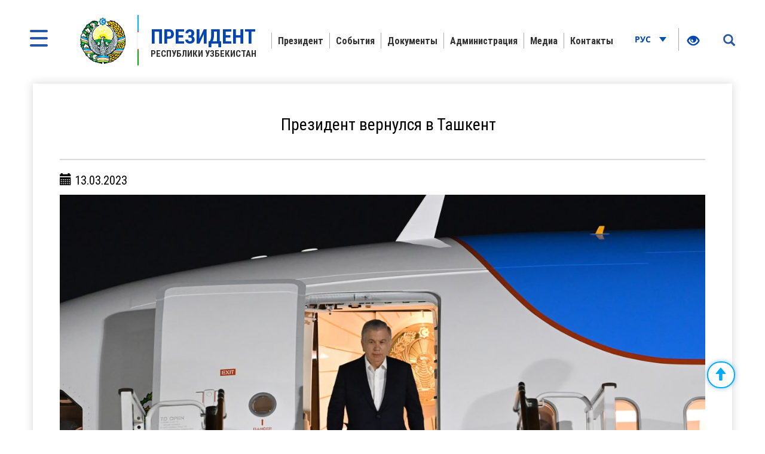

--- FILE ---
content_type: text/html; charset=UTF-8
request_url: https://president.uz/ru/lists/view/6041
body_size: 5730
content:
<!DOCTYPE html>
<html lang="ru">
<head>
    <!--Meta block-->
<meta charset="UTF-8"/>
<meta name="viewport" content="width=device-width, initial-scale=1">
<link rel="shortcut icon" href="/favicon.ico" type="image/x-icon"/>

<!-- SEO tags -->
<meta name="robots" content="Президент вернулся в Ташкент">
<meta name="googlebot" content="Президент вернулся в Ташкент">
<meta name="title" content="Президент вернулся в Ташкент">
<meta name="description" content="Шавкат Мирзиёев Президент Республики Узбекистан - Официальный веб-сайт Президента. Информация о Президенте Узбекистана Шавкате Мирзиёеве">
<title>Президент вернулся в Ташкент</title>
<meta name="csrf-param" content="_csrf">
<meta name="csrf-token" content="qWTVXZ2kVsVyVooKVMRy9BRMsTgaHdzVMwukcnZ0KGXNEoM6xIkAnyI802QggCSGYwHib3VQk5FCTZAwFA1iUA==">
<meta property="og:title" content="Президент вернулся в Ташкент">
<meta property="og:description" content="">
<meta property="og:url" content="https://president.uz/ru/lists/view/6041">
<meta property="og:image" content="http://president.uz/uploads/c1f6d6da-6a77-fbb0-5d4c-f8cd30133878_lists_.jpg">
<link href="/assets/f9648409/themes/smoothness/jquery-ui.css" rel="stylesheet">
<link href="/assets/16a881a2/css/bootstrap.css" rel="stylesheet">
<link href="/css/style.css?v=1" rel="stylesheet">
<link href="/css/media.css?v=1" rel="stylesheet">
<link href="/css/fancybox.min.css?v=2" rel="stylesheet">
<link href="/css/calendar.css?v=2" rel="stylesheet">
<!--[if lt IE 9]>
<link href="/css/ie.css" rel="stylesheet">
<![endif]--><!--End Meta block--></head>
<body>


<nav id="sidebar" class="active">
    <a href="#" id="xclose" class="xclose" target="_self"><img src="/img/close-icon.png" alt="icon"></a>
    <div class="i-mfm-header">
        Официальный веб-сайт Президента Республики Узбекистан    </div>
    <div class="i-mfm-lang-bar i-mfm-header">

        <ul class="i-mfm-lang">
            <li><a href="/uz/lists/view/6041">Ўзб</a></li><li><a href="/oz/lists/view/6041">O‘zb</a></li><li><a href="/ru/lists/view/6041">Рус</a></li><li><a href="/en/lists/view/6041">Eng</a></li>
        </ul>
        <div class="clearfix"></div>
        <p>
            Официальные страницы <br>в социальных сетях        </p>
        <div class="clearfix"></div>
        <ul class="i-mfm-socials">
            
    <li>
        <a target="_blank" href="https://t.me/shmirziyoyev" title="Telegram">
            <span>
                <img src="/uploads/8d2d26df-c221-ffb7-7e97-f9bc31b9b4ad_widget_8.png" alt="social-icons">
            </span>
            Telegram        </a>
    </li>
    <li>
        <a target="_blank" href="https://www.facebook.com/Mirziyoyev/?ref=ts&fref=ts" title="Facebook">
            <span>
                <img src="/uploads/a64d896b-3dd6-9b6f-7bb6-0a85453ea459_widget_9.png" alt="social-icons">
            </span>
            Facebook        </a>
    </li>
    <li>
        <a target="_blank" href="https://www.instagram.com/mirziyoyev_sh/" title="Instagram">
            <span>
                <img src="/uploads/e40dd375-49a4-77f5-eee6-4f4ce5ba8636_widget_10.png" alt="social-icons">
            </span>
            Instagram        </a>
    </li>
    <li>
        <a target="_blank" href="https://twitter.com/president_uz" title="Twitter">
            <span>
                <img src="/uploads/0a9216c5-4c6b-b191-43bc-be9608d46560_widget_11.png" alt="social-icons">
            </span>
            Twitter        </a>
    </li>
    <li>
        <a target="_blank" href="https://www.youtube.com/channel/UC61Jnumjuz8NXhSuLoZD2xg" title="Youtube">
            <span>
                <img src="/uploads/2dbe1baf-54f8-a58a-db87-f6a89e76dbe4_widget_12.png" alt="social-icons">
            </span>
            Youtube        </a>
    </li>
        </ul>
        <div class="clearfix"></div>
    </div>
<!--    <div class="i-mfm-bottom-text">-->
<!--        --><!--    </div>-->
</nav>

<nav id="search_sidebar" class="active">
    <a href="#" id="xclose_search" class="xclose" target="_self"><img src="/img/close-icon.png" alt="icon"></a>
    <div class="search_box">
        <div class="search_box_in">
            <p>
                Поиск по сайту            </p>

            <form id="w0" action="/ru/search/index" method="get">

            <button type="submit" id="go"><i class="glyphicon glyphicon-search"></i></button>            <div class="form-group field-searchform_text required">

<input type="text" id="searchform_text" class="" name="SearchForm[text]" placeholder="Введите текст" aria-required="true">

<div class="help-block"></div>
</div>
            </form>
        </div>
    </div>
</nav>
<div class="wrapper">
    <div id="content_for_search">
        <div id="content">
            <!--<div class="wrapper">-->
<!--    <div id="content_for_search">-->
<!--        <div id="content">-->
            <a href="#" id="sidebarCollapse" target="_self">
            <img src="/img/menu.png" alt="icon">
        </a>
        <a href="#" id="search_sidebar_collapse" target="_self">
            <i class="glyphicon glyphicon-search"></i>
        </a>
    
        <div class="container no_padding">
            <section class="header">
                <div id="fixed_menu">
                    <div class="col-md-3 left_corner">
    <a href="/ru" class="logo">
        <div class="logo_img"><img src="/img/gerb.png" alt="image_logo"></div>
        <div class="logo_title lang_ru">
            <span>Президент</span>Республики Узбекистан        </div>
    </a>
</div>                    
<div class="col-md-8 center_box">
    <div class="head_menu">
        <nav id="w1" class="navbar"><div class="navbar-header"><button type="button" class="navbar-toggle" data-toggle="collapse" data-target="#w1-collapse"><span class="sr-only">Toggle navigation</span>
<span class="icon-bar"></span>
<span class="icon-bar"></span>
<span class="icon-bar"></span></button></div><div id="w1-collapse" class="collapse navbar-collapse"><ul id="w2" class="nav navbar-nav"><li class=""><a href="/ru/pages/view/status?menu_id=10" target="_self">Президент </a></li>
<li class=""><a href="/ru/lists/news?menu_id=12" target="_self">События</a></li>
<li class=""><a href="/ru/site/documents?menu_id=144" target="_self">Документы</a></li>
<li class=""><a href="/ru/pages/view/about_staff?menu_id=15" target="_self">Администрация</a></li>
<li class=""><a href="/ru/site/multi-media?menu_id=14" target="_self">Медиа</a></li>
<li class=""><a href="/ru/site/contact?menu_id=13" target="_self">Контакты</a></li></ul></div></nav>    </div>
</div>                    <div class="col-md-1 right_corner">
                        <div class="dropdown lang_btn">
    <button class="btn dropdown-stoggle" type="button" data-toggle="dropdown" aria-expanded="false">
        Рус        <img src="/img/down_up.png" alt="">
    </button>
    <ul class="dropdown-menu" role="menu">
        <li><a href="/uz/lists/view/6041">Ўзб</a></li><li><a href="/oz/lists/view/6041">O‘zb</a></li><li><a href="/en/lists/view/6041">Eng</a></li>    </ul>
</div>                        
<div class="specialBoxList">
    <div class="speciel_relative">
        <div class="special_box">
            <div class="icon_accessibility" data-toggle="dropdown">
                <a href="#"><i class="glyphicon glyphicon-eye-open"></i></a>
            </div>
            <div class="dropdown-menu dropdown-menu-right specialViewArea no-propagation">
                <div class="triangle2"></div>

                <div class="appearance">
                    <p class="specialTitle">Вид</p>
                    <div class="squareAppearances">
                        <div class="squareBox spcNormal" data-toggle="tooltip" data-placement="top" title="" data-original-title="Обычный вид">A</div>
                    </div>
                    <div class="squareAppearances">
                        <div class="squareBox spcWhiteAndBlack" data-toggle="tooltip" data-placement="top" title="" data-original-title="Черно-белый вид">A</div>
                    </div>
                    <div class="squareAppearances">
                        <div class="squareBox spcDark" data-toggle="tooltip" data-placement="top" title="" data-original-title="Затемненный вид">A</div>
                    </div>
                </div>

                <div class="appearance">
                    <p class="specialTitle">Размер шрифта</p>

                    <div class="block blocked">
                        <div class="sliderText">увеличение на <span class="range">0</span>%</div>
                        <div id="fontSizer" class="defaultSlider ui-slider ui-slider-horizontal ui-widget ui-widget-content ui-corner-all"><div class="ui-slider-range ui-widget-header ui-corner-all ui-slider-range-min" style="width: 0%;"></div><span class="ui-slider-handle ui-state-default ui-corner-all" tabindex="0" style="left: 0%;"></span></div>
                    </div>

<!--                    <div class="block">-->
<!--                        <div class="sliderZoom">--><!--</div>-->
<!--                        <div id="zoomSizer" class="defaultSlider ui-slider ui-slider-horizontal ui-widget ui-widget-content ui-corner-all"><div class="ui-slider-range ui-widget-header ui-corner-all ui-slider-range-min" style="width: 0%;"></div><span class="ui-slider-handle ui-state-default ui-corner-all" tabindex="0" style="left: 0%;"></span></div>-->
<!--                    </div>-->
                </div>
            </div>
        </div>
    </div>
</div>                    </div>
                    <div class="clearfix"></div>
                </div>
            </section>
        </div>            <div class="container">
                
<div id="fb-root"></div>
<section class="inner_content">
    <div class="inner_tab_panel">
        <div class="tab-content">
            <div role="tabpanel" class="tab-pane active" id="first">
                <div class="status_box_first">
                    <div class="col-md-12 col-sm-7 col-xs-12">
                        <div class="pre_full_name">
                            Президент вернулся в Ташкент                        </div>
                    </div>
                    <div class="clearfix"></div>

                </div>
                <hr>
                <div class="status_box_second">
                    <p><span class="glyphicon glyphicon-calendar" aria-hidden="true"></span> 13.03.2023</p>
                    
                                                <img class="news_in_img" src="/uploads/63a0dc5f-53f5-a165-3f3b-6fa259579517_lists_6041.jpg" alt="">
                    
                    <span class="status_title"></span>

                    <p>Глава нашего государства Шавкат Мирзиёев завершил рабочую поездку в Сурхандарьинскую область и вернулся в город Ташкент.</p>

                    <ul class="share_mini_list">
                        <li>
                            <a href="#" class="sharer" data-sharer="facebook" data-url="https://president.uz/ru/lists/view/6041">
                                <img src="/img/facebook_icon.png" alt="">
                            </a>
                        </li>
                        <li>
                            <a href="#" class="sharer" data-sharer="telegram" data-url="https://president.uz/ru/lists/view/6041">
                                <img src="/img/telegram_icon.png" alt="">
                            </a>
                        </li>
                        <li>
                            <a href="#" class="sharer" data-sharer="twitter" data-url="https://president.uz/ru/lists/view/6041">
                                <img src="/img/twitter_icon.png" alt="">
                            </a>
                        </li>
                    </ul>

                </div>
                <div class="print"><span class="printBorder"></span><span data-original-title="Чоп этиш" class="glyphicon glyphicon-print dataTooltip" aria-hidden="true"></span></div>
            </div>
        </div>
        <div class="clearfix"></div>
    </div>
</section>
<div class="clearfix"></div>

                <div class="clearfix"></div>
<div class="container">
    <section class="footer_block">
        <div class="footer row">
            <div class="col-md-4">
                <a href="/ru" class="logo" target="_self">
                    <div class="logo_img"><img src="/img/footer_gerb.png" alt="logo-icon"></div>
                    <div class="logo_title">
                        <span>Президент</span>Республики Узбекистан                    </div>
                </a>
                <p>При использовании материалов ссылка на www.president.uz обязательна</p>
                <p>© 2026 Официальный веб-сайт Президента Республики Узбекистан</p>
                <p>Все права защищены</p>
            </div>
            <div class="col-md-8">
    <div class="grid">
        <div class="grid-sizer"></div>
                <div class="grid-item">
                        <div class="list_title">Президент </div>
                            <ul class="list_text">
                                            <li><a href="/ru/pages/view/status?menu_id=10">Статус</a></li>
                                            <li><a href="/ru/pages/view/biography?menu_id=10">Биография</a></li>
                                            <li><a href="/ru/site/honors?menu_id=10">Награды</a></li>
                                    </ul>
                    </div>
                <div class="grid-item">
                        <div class="list_title">События</div>
                            <ul class="list_text">
                                            <li><a href="/ru/lists/news?menu_id=12">Новости</a></li>
                                            <li><a href="/ru/lists/category/47?menu_id=12">Совещания</a></li>
                                            <li><a href="/ru/site/regions?menu_id=12">Поездки в регионы</a></li>
                                            <li><a href="/ru/lists/category/8?menu_id=12">Зарубежные визиты</a></li>
                                            <li><a href="/ru/lists/category/9?menu_id=12">Встречи с зарубежными делегациями</a></li>
                                            <li><a href="/ru/lists/category/5?menu_id=12">Выступления</a></li>
                                            <li><a href="/ru/lists/category/7?menu_id=12">Поздравления</a></li>
                                    </ul>
                    </div>
                <div class="grid-item">
                        <div class="list_title">Документы</div>
                            <ul class="list_text">
                                            <li><a href="/ru/site/document/1?menu_id=144">Указы</a></li>
                                            <li><a href="/ru/site/document/2?menu_id=144">Постановления </a></li>
                                            <li><a href="/ru/site/document/3?menu_id=144">Распоряжения</a></li>
                                            <li><a href="/ru/pages/view/strategy?menu_id=144">Стратегия развития</a></li>
                                            <li><a href="/ru/pages/initiatives?menu_id=144">Инициативы</a></li>
                                    </ul>
                    </div>
                <div class="grid-item">
                        <div class="list_title">Администрация</div>
                            <ul class="list_text">
                                            <li><a href="/ru/pages/view/about_staff?menu_id=15">Об Администрации</a></li>
                                            <li><a href="/ru/site/managers?menu_id=15">Руководство</a></li>
                                            <li><a href="/ru/site/branch?menu_id=15">Подведомственные организации</a></li>
                                    </ul>
                    </div>
                <div class="grid-item">
                        <div class="list_title">Медиа</div>
                            <ul class="list_text">
                                            <li><a href="/ru/site/multi-media?menu_id=14">Фотогалерея</a></li>
                                            <li><a href="/ru/site/multi-video?menu_id=14">Видеогалерея</a></li>
                                    </ul>
                    </div>
                <div class="grid-item">
                        <h2 class="list_title"><a href="site/contact">Контакты</a></h2>
                    </div>
            </div>
</div>
<div class="clearfix"></div>        </div>
        <div class="footer_last row">
            <div class="col-md-8 col-sm-8 col-xs-7">
                <p>Внимание! Если Вы нашли ошибку в тексте, выделите её и нажмите Ctrl+Enter для уведомления администрации</p>
            </div>
            <div class="col-md-4 col-sm-4 col-xs-5">
                <span class="dev_box">Разработка:<a href="https://uzinfocom.uz" target="_blank"><img src="/img/uzinfocom.png" alt="uzf-logo"></a></span>
            </div>
        </div>
    </section>
</div>
<!-- START WWW.UZ TOP-RATING --><SCRIPT type="text/javascript">

    top_js="1.0";top_r="id=40846&r="+escape(document.referrer)+"&pg="+escape(window.location.href);document.cookie="smart_top=1; path=/"; top_r+="&c="+(document.cookie?"Y":"N")

</SCRIPT>
<SCRIPT  type="text/javascript">

    top_js="1.1";top_r+="&j="+(navigator.javaEnabled()?"Y":"N")

</SCRIPT>
<SCRIPT  type="text/javascript">

    top_js="1.2";top_r+="&wh="+screen.width+'x'+screen.height+"&px="+
        (((navigator.appName.substring(0,3)=="Mic"))?screen.colorDepth:screen.pixelDepth)

</SCRIPT>
<SCRIPT  type="text/javascript">

    top_js="1.3";

</SCRIPT>
<SCRIPT  type="text/javascript">

    top_rat="&col=340F6E&t=ffffff&p=BD6F6F";top_r+="&js="+top_js+"";document.write('<img src="https://cnt0.www.uz/counter/collect?'+top_r+top_rat+'" width=0 height=0 border=0  alt="image" />')//-->
</SCRIPT><NOSCRIPT><IMG height=0 src="https://cnt0.www.uz/counter/collect?id=40846&pg=https%3A//uzinfocom.uz&col=340F6E&t=ffffff&p=BD6F6F" width=0 border=0  alt="image" /></NOSCRIPT><!-- FINISH WWW.UZ TOP-RATING -->

<!-- Google tag (gtag.js) -->
<script async src="https://www.googletagmanager.com/gtag/js?id=G-E8MN438XHN"></script>
<script>
    window.dataLayer = window.dataLayer || [];
    function gtag(){dataLayer.push(arguments);}
    gtag('js', new Date());

    gtag('config', 'G-E8MN438XHN');
</script>
            </div>
            <script src="/js/jquery.min.js"></script>
<script src="/assets/7c490ee5/yii.js"></script>
<script src="/assets/f9648409/jquery-ui.js"></script>
<script src="/assets/16a881a2/js/bootstrap.js"></script>
<script src="/js/jquery.cookie.js?v=2"></script>
<script src="/js/sharer.js?v=2"></script>
<script src="/js/main.js?v=3"></script>
<script src="/js/fancybox.min.js?v=2"></script>
<script src="/js/masonry.pkgd.js?v=2"></script>
<script src="/js/imagesLoaded.pkgd.js?v=2"></script>
<script src="/js/specialView.js?v=2"></script>
<script src="/js/orphus.js?v=2"></script>
<script src="/js/jquery.mCustomScrollbar.concat.min.js?v=2"></script>
<script src="/js/jquery.resizableColumns.js?v=2"></script>
<script src="/js/jQuery.print.js?v=2"></script>
<!--[if lt IE 9]>
<script src="/js/html5shiv.js?v=1"></script>
<![endif]-->
<!--[if lt IE 9]>
<script src="/js/jqueryFake.js?v=1"></script>
<![endif]-->
<!--[if lt IE 9]>
<script src="/js/respond.js?v=1"></script>
<![endif]-->
<script src="/assets/7c490ee5/yii.validation.js"></script>
<script src="/assets/7c490ee5/yii.activeForm.js"></script>
<script>jQuery(function ($) {
jQuery('#w0').yiiActiveForm([{"id":"searchform-text","name":"text","container":".field-searchform_text","input":"#searchform_text","validate":function (attribute, value, messages, deferred, $form) {yii.validation.required(value, messages, {"message":"Необходимо заполнить «Ключевое слово»."});yii.validation.string(value, messages, {"message":"Значение «Ключевое слово» должно быть строкой.","min":3,"tooShort":"Значение «Ключевое слово» должно содержать минимум 3 символа","max":255,"tooLong":"Значение «Ключевое слово» должно содержать максимум 255 символа.","skipOnEmpty":1});}}], []);
});</script>        </div>
    </div>
</div>
</body>
</html>
